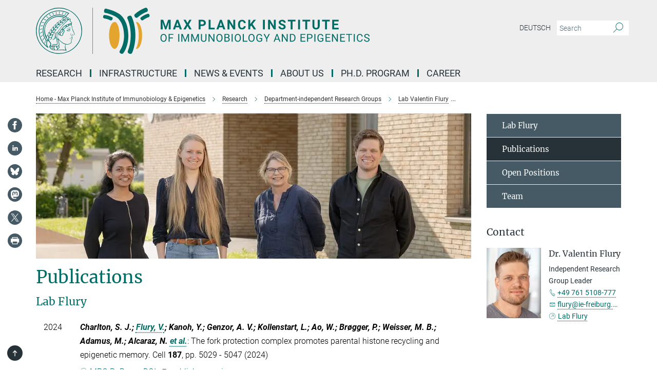

--- FILE ---
content_type: image/svg+xml
request_url: https://www.ie-freiburg.mpg.de/assets/institutes/headers/mpief2-desktop-en-a32c31acd88f065c23b2839dc353751a89d945c036732d87064e553562fcddbe.svg
body_size: 36999
content:
<svg xmlns="http://www.w3.org/2000/svg" viewBox="0 0 2500 300"><defs id="defs869"/><defs><style>.minerva-base-style{}</style></defs><g transform="translate(0 0) scale(1.4285714285714286) translate(0 0)" style="fill: #006c66;"><title>minerva</title><path d="M105,0A105,105,0,1,0,210,105,105.1,105.1,0,0,0,105,0Zm0,207.1A102.1,102.1,0,1,1,207.1,105,102.2,102.2,0,0,1,105,207.1Z"/><path class="minerva-base-style" d="M166.6,97c-1.4-3.1-.5-5.1-.9-7.3s-2.7-7-4.3-10.8c-.7-1.7,3.8-1.3.4-7.6,0-.2,4.7-2,0-5.5a26.4,26.4,0,0,1-6-6.7,1,1,0,0,1,0-1.3c2.7-2.4,2.8-5.8-.1-7.5s-4.5,0-6.7,1.4c-.7.5-1.1.8-1.9.5L145.3,51c2.7-2.6,3.3-5.2,3.1-5.6s-4.6-1.3-10.2,1l-.4-.3c2.3-3.9,1-6.7.9-6.9h-.1A81,81,0,0,1,151,25.9h.1c.2-.3.3-.6-.2-.9l-1-.6A92.4,92.4,0,0,0,12.7,105c0,29.5,15,57.9,39.4,75.6a13.5,13.5,0,0,0,2.8,1.6A1.1,1.1,0,0,0,56,182l.3-.5a1,1,0,0,0,.3-.8c0-.7-.9-1.3-2.1-3a27.7,27.7,0,0,1-4.7-15.1,22.1,22.1,0,0,1,4.5-13.7c3.7,3.9,11.7,10.9,11.5,17.4s-6.9,6.8-5.4,12.2c.9,3.4,3.4,2,3.9,4.6.7,4.4,6.7,7.3,9.3,6.9.7-.1,1.2.4,2.4,1.7s6.2,1.6,8.2,1.2,4.1,1.4,8,.9,6.1-.9,8.2-.9,22.5-.3,36,1.8c2.4.4,3.1-.7,2.1-2.5-4.9-8.6-5.6-15.8-2.8-25,5,.4,12.2,1.7,21.6-4a11,11,0,0,0,5.1-9.5c-.1-2.1-1-4.7-.5-6.7s1.3-2.7,2.1-3.2c3.6-2.6,1-4.6.4-4.8a3.4,3.4,0,0,0,1.1-4.6c-.7-.7-2.7-6.2-.4-7.3s5.3-1.8,8.1-3.1a4.5,4.5,0,0,0,2.4-6C174.2,114.4,166.8,97.4,166.6,97ZM64.7,179.1c-.7.2-2.9.3-2.4-2.7s2.3-2.6,3.3-1.6S64.9,177.6,64.7,179.1Zm87-125.9c1.2-.8,2.5-1.1,3.3-.4,2.6,2.6-2.9,4.1-1.8,6.1a30.7,30.7,0,0,0,7.5,8.4c1.2,1,1.4,3.1-3.3,4.1s-23.6,5.9-33.6,16.5c-12.5,13.2-20.4,30.3-21.5,28s-3.6-2.8-3.2-3.5C117,81.6,145.1,57.3,151.7,53.2Zm8.2,21.7c-1,2.9-9.1,5.5-8.7,3.5s0-2.2.6-2.3,3.5-1.1,7.5-2.1C159.7,73.9,160.2,74.1,159.9,74.9Zm-20.6,5.3c-.2-1.2,8.5-4.1,8.8-3.3s-1.8,6-4.7,7-4.7.9-4.6.4A11,11,0,0,0,139.3,80.2ZM119,125.8c-4,2.5-6.2-2.2-6.8-3.1a3.7,3.7,0,0,1-.5-3.1c.3-1.4.5-3.3-.4-9.3-.4-2.7,5-9.2,6.3-10.4s3.1.6,3.2,2.6c.3,3.6-1.8,5.6-3.9,7.2s-3.1,4.4-2.6,5.1a1.5,1.5,0,0,0,1.9-.9c1.5-3.3,6-4.9,6.7-6.7s.3-4.4.2-5.6.9-1.2,1.6-1.1,1.4,1.4,1.8,2.7c2.9,7.5-4.3,12-5.5,13.8S122.1,123.9,119,125.8Zm6.1-29.1c-2.2,1.5-5.3-.5-4.7-1.4a43.7,43.7,0,0,1,11.5-11c3.4-2.1,3.8-2.3,4-1.1a10.6,10.6,0,0,1-2.6,7.5c-2.3,2.5-4.6,2.3-5.8,2.6S126.7,95.6,125.1,96.7Zm-19.3,25.6c-1-.2-1.4-2.1-1.2-2.9s3.1-5.2,4-6.4a.5.5,0,0,1,.8.3C110,117.4,109.4,123.1,105.8,122.3ZM138,48.2a17.7,17.7,0,0,1,7.5-1.6c.8.1-1.9,4.8-6.6,6.8s-8.5,2.5-8.9,2.3S134.1,49.9,138,48.2ZM54.7,126.5c-1.5-1.7-2.8-2.6-2.9-2.5a22.4,22.4,0,0,0-3.6,8.9A65.4,65.4,0,0,1,40.7,105C39.3,69.6,69,41.1,105.2,41.2a56.8,56.8,0,0,1,22.4,4.6,31.3,31.3,0,0,0-3.7,6.6c0-1.9-.5-3.4-.4-4.6s-5.1.9-9.7,8.3a19.9,19.9,0,0,0-2.2,5.3c-.1-2.8-.7-4.9-.9-4.9a16.1,16.1,0,0,0-8.5,8.8,22.4,22.4,0,0,0-1.1,3.4c-.2-1.9-.7-3.2-.9-3.2s-5.9,2.3-8.6,8.9A15.4,15.4,0,0,0,90.5,79c-.5-2.3-1.4-3.7-1.7-3.4-1.9,2.4-5.7,3.5-7.6,9.6a13.2,13.2,0,0,0-.7,4.2c-.8-2-2-3.2-2.3-3.2s-6.1,5.5-7,10.9a15.8,15.8,0,0,0,.2,5.8c-1.1-1.8-2.5-3-3.1-4.8-.9.5-5.7,5-5.8,10.7a19.7,19.7,0,0,0,.7,6.1c-1.6-2.9-3.8-4.2-4.1-4.1s-4,4.1-4.8,11.1A11.8,11.8,0,0,0,54.7,126.5Zm74.1-79.7c2.8-3.4,7.6-6.1,8.2-5.8s-.8,5.6-3.9,8.6-8.1,6.2-8.6,6.1S126.2,49.8,128.8,46.8Zm-9.3,13a21,21,0,0,0-5.6,6.4c-.5.9-1.9-5,1.7-10.6,2.2-3.5,6.6-6.6,6.5-6.2S124.2,56,119.5,59.8Zm-10.1,7.5c-3.4,5.1-3.6,3.3-7.3,8.3-.2.2-.2-6.5,1.1-9.4,2.1-4.7,5.7-7.4,6.2-7.5S111.3,64.5,109.4,67.3ZM98.3,77.4c-1.7,3-3.3,2.3-6.2,6.7-.3.4-1.1-3.6.7-9.1a12.6,12.6,0,0,1,5.9-6.9C99.3,68,100.4,73.8,98.3,77.4ZM88,88.1c-1.8,3.9-2.9,4-5,6.4-.3.4-1.8-3.7-.4-8.8s4-5.6,5.3-7S89.9,84,88,88.1Zm-8.4,6.6a10.3,10.3,0,0,1-.4,3c-1.3,4.3-3.9,6.2-5.3,8.1a15.7,15.7,0,0,1-1.6-5.8,15.2,15.2,0,0,1,5.2-11.2C78.3,88.8,79.6,92,79.6,94.7Zm-8.5,12.8A14.9,14.9,0,0,1,66,118.3a17.7,17.7,0,0,1-2.2-7.6c-.2-6.3,2.4-8.5,3.6-9.7C67.9,102.8,71.1,104.2,71.1,107.5ZM59,113.8c1.8.9,3.9,3.4,4.1,8.2s-3.2,8.7-4.6,9.4c-.9-3.7-2.6-4.4-2.6-8A18,18,0,0,1,59,113.8Zm7.3,12.5c4.6-2,9.6-1.7,9.8-1.5s-1.5,5.9-5.9,8.2-9.5,2.7-10,2.1S61.7,128.3,66.3,126.3Zm-.4-3.4c.3-1.5,3-6.5,7.1-8.3h0a18.4,18.4,0,0,1,9.4-1.5c.5.2-1.7,5.6-5.8,7.6S70.1,121.6,65.9,122.9Zm6.9-11.8c.2-.4,3.5-6.4,7.4-8.2a17.5,17.5,0,0,1,8.9-1.4c.3.1-1.8,5.4-6.2,7.6S72.6,111.6,72.8,111.1Zm8.9-11.9c-.3-.2,4.4-6.4,8.4-8.3a15.6,15.6,0,0,1,8.4-1c.3.3-1.9,5.5-6.5,7.5A24.2,24.2,0,0,1,81.7,99.2ZM92.4,87.4c-.2-.2,3.4-6.3,7.4-7.9s7.7-.1,8.9,0-1.3,4.5-6.6,6.4S93.1,87.7,92.4,87.4Zm12-11.4c.1-.3,4.1-5.9,8.1-7.3a16.4,16.4,0,0,1,9.2-.2c.5.2-2.8,5-7.7,6.5S104.3,76.3,104.4,76Zm12.1-9.9c-.5-.3,4.3-5.7,8.2-7.2a18,18,0,0,1,8.3-1c.3.2-2.5,4.9-7.1,6.7S117.1,66.5,116.5,66.1ZM50.2,175.3C28.6,158.1,15.6,132.1,15.6,105A89.3,89.3,0,0,1,146.4,25.8a.4.4,0,0,1,.1.7,97.3,97.3,0,0,0-10.2,11.4,73.1,73.1,0,0,0-31.3-7A74.3,74.3,0,0,0,30.9,105a72.1,72.1,0,0,0,17.9,48.2,23.1,23.1,0,0,0-1.9,9.4A25.6,25.6,0,0,0,50.2,175.3Zm.2-24.8h-.1A69.2,69.2,0,0,1,33.9,105,71.2,71.2,0,0,1,105,33.9a70.1,70.1,0,0,1,29.6,6.4,22.6,22.6,0,0,0-4.1,2.6A63.1,63.1,0,0,0,105,37.8,67.3,67.3,0,0,0,37.8,105c0,16.1,5,30.2,14.8,42C52.1,147.9,51.3,149.1,50.4,150.5Zm3.5-5.6c-1.3-1.2-4.1-4.3-4.4-8.3V136c0-4.3,1.9-8.6,2.4-9s5.3,3.3,5.4,8.7A14.4,14.4,0,0,1,53.9,144.9Zm8-7.2c3.9-1.8,9.6-1.4,9.3-1.1s-1.8,5.8-6.2,8a12.1,12.1,0,0,1-8.7,1.3C58.6,143.3,58.1,139.5,61.9,137.7Zm5.2,46.5c-.6-2.7-.4-6.3.5-7.3s4.9-1.2,5-.1-1.1,5.4.3,10.2C72.6,187.7,68.3,187.4,67.1,184.2Zm.3-11.1c-.3-2,1.6-3.9,1.6-8.2s-6.6-12.6-11.1-17.3a19.5,19.5,0,0,0,7.9-1.9c6.6-3.1,7.9-10.1,8.1-10.4a11,11,0,0,0-3.8-.4l.8-.4c6.4-3.5,8.1-11,7.8-11.1a17,17,0,0,0-4-.3l2-.7c6.8-2.7,8.7-10.3,8.5-10.6a16.1,16.1,0,0,0-3.5-.4l1.9-.8c6.2-3.1,8.4-10.1,8.1-10.3a10.5,10.5,0,0,0-3.3-.4,23.7,23.7,0,0,0,4.5-1.5c6.7-2.9,8.9-9.3,8.6-9.6a10.9,10.9,0,0,0-3-.5,34.5,34.5,0,0,0,4.4-1.3c6.6-2.2,9.2-8.5,8.8-8.6l-3.7-.8a24.5,24.5,0,0,0,6.6-1.3c7.1-2.4,9.6-6.7,9.8-8.6a6,6,0,0,0-2.3-.8,29.3,29.3,0,0,0,4.7-1.2c6.6-2.7,9.4-9.3,9.6-9.8a29.3,29.3,0,0,0,3.9-1.6l1.9-.9,1.6,1.1c1,.6,1.4.8.9,1.2C122,75,105,99.5,97.6,111.3c-.2.4-.6.3-1.3.3-7.9-.6-12.4,8.9-8.9,17.8-.4,1.8-4.2,5.3-4.5,5.5s-1,1.4.3,1.3,4.2-3.2,5.4-4.5c.4.6,2.2,2,1.3,2.8A63.6,63.6,0,0,1,76,145c-2.6,1.2,4.2,2.1,15.7-8.3.7-.6,1.5,2.4,2.5,3.7-2,6.5,2.9,19.1,2.1,23a2.8,2.8,0,0,1-2.8,2.7c-11.4.3-12.5-.3-18.3,1.4-2.7.8-2,2.6-.1,2.1s4.6-1.5,16.9-.7c3.1.1,6.5-.6,6.5-5.7s-3.6-18.4-2.4-20.3a6.9,6.9,0,0,0,3.5,1.4c-.2,4.5,7,19,3.8,27-1.2,3-6.4,2.7-15.4,1.8C72.7,171.6,67.7,174.9,67.4,173.1Zm35.1,9.9c-5.9,2-8.3-4.9-7.3-6.4s4.4,1,7.3-.9S106,181.8,102.5,183Zm-27,4.3c-.8-3.7-1.1-10,.4-11.5s4.9-.9,4.8.2c-.3,4.3-2.1,9.2,1.2,14.1C83.2,192,76.7,192.3,75.5,187.3Zm11.4,4.2c-1.6-.4-6-7.4-2.4-15.8.3-.8,5.8-.3,6.8,0s-.8,6.8,6.8,9.8C98.8,185.8,98,194.3,86.9,191.5Zm47.2-23.3c-2.5,8.8-3.8,12.3,0,21.9.5,1.3.9,2.3-.2,2.1-7.7-1.4-9.4-2.6-33.7-.6-1.7.2.6-3.4.3-5.8,2.2-.3,5.8-1.3,6.5-4.9s-2.1-7.6-1.8-8.2c3.5-6.7-.2-14.1-3.1-26.6-.3-1.2.4-1.7.9-1.1,15.6,16.9,25.5,20.2,30.9,21.8C134.4,167,134.3,167.6,134.1,168.2ZM174,122.1c-3.3,2.9-8.3,3.1-10.3,4.9s-1.5,2.5-.4,5.2,1.1,1.7-1.1,2.3-4.1,5.8-8.8,4.9c-1.8-.3-.5.8.2.9,2.6.3,3.7-.5,4.6-1.4s2.2-2.4,3.6-2.9,2.9-.5,3,.6-1.9,2.1-2.7,2.5c1,.5,3.9,1.9,1.4,3.6s-4.6-.5-4.9-.7-1.7-.2-1.3.3,5.2,1.3,4.5,2.2c-3.5,4.7-.6,7.5-1.7,12.3s-7.7,7.5-12.8,8.4c-17.4,3.1-34.3-11.6-44.2-22.8.9-2.1.8-4.8-.1-3.8s-.7,2.4-2.8,2.9c-3.9,1-5.7-5.9-6.9-7.1-4.8-4.7-6.7-11.4-3.9-17.3s9-4.7,11.4-1.1,1.7,7,3.4,8.3,4.8.2,5.4,0,1.7,4.3,8,4.1,5.9-10.7,6.9-11.6c8.6-8.4,4.2-15.9,2.6-17.6s1-3.6,1.5-3.7a13,13,0,0,0,9.4-7.7s8.4-.2,11.4-6.2c.8-1.6,3.3,1.5,8.9-2.9a.8.8,0,0,1,1.4.3c3.7,8.9,5.2,11.3,4.9,15.8s8.7,21.5,9.4,23.1S174.8,121.3,174,122.1Z"/><path class="minerva-base-style" d="M153.8,90c-4.9.2-10.6,6.2-12.4,7s-1.3,1.5-.2,1.1,5.9-4.7,10.7-6.4,3.6,1.8,5,1.6S156.6,89.9,153.8,90Z"/><path class="minerva-base-style" d="M154.9,94.8c-.4.1.4,2.2-1.7,2.3-4.6.3-8.3,4.7-11.1,6a12.9,12.9,0,0,1-3.8,1.4.3.3,0,0,0,.1.6c11.7,1.6,16.2,1.1,16.3.7s-.6-1.2-.4-1.7a11.3,11.3,0,0,0,.1-5.5c-.2-.8,1.8-.3,1.8-1.3S155.6,94.7,154.9,94.8Zm-1.8,9.3c-.2.9-5.5.5-8.3.2-.7,0-1.8-.1.3-1.4s4.1-2.8,7.2-3.4a.8.8,0,0,1,.8.6A10.6,10.6,0,0,1,153.1,104.1Z"/><path class="minerva-base-style" d="M168.4,120.8c-.9,0-4.5,1.6-5.9,2.5s-4.4,2.7-4.2-.8c.1-1.3.9-4.4.9-5.3s-1-.7-1.1,0a36.9,36.9,0,0,1-.7,5.3c-.4,1.8,1.2,4,3.6,2.7s4.8-2.9,7.3-3.4C168.9,121.7,169,120.8,168.4,120.8Z"/><path class="minerva-base-style" d="M100.5,133.6c-.7-.3-.5,1.2-1.4,1s-.2-1.3-1.8-3-2.8-1.2-4.3-3.6-.3-12,3.1-10.8,1.6,5,1,8,2.5,2.8,2.8,2.1-1.1-.9-1.4-1.9,3.5-7.6-1.8-9.4c-3.8-1.3-6.4,3.6-5.9,8.9a8,8,0,0,0,5.1,7.1c2.3.8.6,4,3.7,4C101,136,101.3,133.9,100.5,133.6Z"/><path class="minerva-base-style" d="M131.3,33.4c.2.1.3,0,.5-.1l6.5-8.3a.5.5,0,0,0-.2-.6L137,24a.4.4,0,0,0-.5.1L130,32.4c-.2.2-.1.5.2.6Z"/><path class="minerva-base-style" d="M119.2,30l1.1.3a.5.5,0,0,0,.5-.3l3.8-9.4a.4.4,0,0,0-.3-.6l-1.2-.2h-.3l-3.9,9.6A.4.4,0,0,0,119.2,30Z"/><path class="minerva-base-style" d="M105.8,28.7h1.1c.2.1.4-.1.4-.3l1-10a.5.5,0,0,0-.4-.5h-1.1c-.3,0-.4.2-.5.4l-.9,10A.4.4,0,0,0,105.8,28.7Z"/><path class="minerva-base-style" d="M92.8,29.7l1.1-.2c.2,0,.4-.2.3-.4l-1.9-9.9c0-.2-.2-.4-.4-.3H90.7c-.2.1-.4.3-.3.5l1.9,9.9C92.3,29.6,92.5,29.7,92.8,29.7Z"/><path class="minerva-base-style" d="M79.4,32.8l.5.2,1.1-.4a.4.4,0,0,0,.3-.6l-4.6-9a.4.4,0,0,0-.5-.2l-1,.3a.4.4,0,0,0-.3.6Z"/><path class="minerva-base-style" d="M67,38.5c.1.2.3.2.5.1l1-.6a.4.4,0,0,0,.1-.6l-6.7-7.7c-.2-.2-.4-.2-.5-.1l-1,.6c-.3.1-.3.4-.1.6Z"/><path class="minerva-base-style" d="M55.4,46.7c.2.1.4.1.5-.1l.9-.7a.5.5,0,0,0,0-.7l-8.5-5.9h-.5l-.9.8a.5.5,0,0,0,0,.7Z"/><path class="minerva-base-style" d="M45.4,57.1a.4.4,0,0,0,.4-.2l.8-.9c.2-.2.1-.5-.2-.6l-9.8-3.8c-.2-.1-.4-.1-.5.1l-.7.9a.4.4,0,0,0,.2.7Z"/><path class="minerva-base-style" d="M26.8,67.8l10.5,1.5c.2,0,.4-.1.4-.3l.6-1a.4.4,0,0,0-.3-.6L27.5,65.9l-.5.2a5.4,5.4,0,0,1-.5,1.1A.4.4,0,0,0,26.8,67.8Z"/><path class="minerva-base-style" d="M21.1,83.7l10.7-1a.3.3,0,0,0,.3-.3,7.6,7.6,0,0,0,.4-1.1.4.4,0,0,0-.4-.6l-10.8,1-.4.3-.3,1.2C20.6,83.5,20.8,83.8,21.1,83.7Z"/><path class="minerva-base-style" d="M29.2,96.5c0-.4.1-.9.1-1.3s-.2-.5-.5-.4L18.4,98.4c-.2.1-.3.2-.3.4s-.1.8-.1,1.2a.4.4,0,0,0,.6.4l10.3-3.6A.3.3,0,0,0,29.2,96.5Z"/><path class="minerva-base-style" d="M28.9,110.8v-1.3a.5.5,0,0,0-.7-.4l-9.4,6.3c-.2,0-.2.2-.2.4s.1.8.1,1.2a.5.5,0,0,0,.7.3l9.4-6.2C28.9,111,29,110.9,28.9,110.8Z"/><path class="minerva-base-style" d="M31.3,125l-.3-1.3a.4.4,0,0,0-.7-.2L22.6,132c-.1.1-.2.3-.1.4s.3.8.4,1.2a.4.4,0,0,0,.7.2l7.6-8.4C31.3,125.3,31.3,125.2,31.3,125Z"/><path class="minerva-base-style" d="M35.2,137.7,29.8,148c-.1.1,0,.3,0,.4l.7,1.2a.4.4,0,0,0,.7-.1l5.4-10.2c0-.1.1-.2,0-.4l-.6-1.2A.5.5,0,0,0,35.2,137.7Z"/><path class="minerva-base-style" d="M42.9,149.3c-.2-.3-.7-.2-.7.1l-2.9,12c-.1.2,0,.3,0,.4l1,1a.4.4,0,0,0,.7-.1l2.8-11.9c.1-.1,0-.2,0-.3Z"/></g><rect x="366.666" y="0" width="2.65" height="300" style="fill: #666666"/><g transform="translate(435.98199999999997 0) scale(0.9029950630550917) translate(0 0)"><style type="text/css" id="style833">
	.Grün_x0020_bogenförmig{fill:url(#SVGID_1_);stroke:#FFFFFF;stroke-width:0.25;stroke-miterlimit:1;}
	.st0{fill:#006C66;}
	.st1{fill:#E3A52D;}
	.st2{fill-rule:evenodd;clip-rule:evenodd;fill:#E3A52D;}
</style><linearGradient id="SVGID_1_" gradientUnits="userSpaceOnUse" x1="-116.7271" y1="763.88959" x2="-116.02" y2="763.1825">
	<stop offset="0" style="stop-color:#5DA042" id="stop835"/>
	<stop offset="0.9831" style="stop-color:#2E3A23" id="stop837"/>
</linearGradient><g id="g864" transform="translate(-2.9062396,-2.9157544)">
	<g id="g842">
		<path style="color:#000000;font-style:normal;font-variant:normal;font-weight:normal;font-stretch:normal;font-size:medium;line-height:normal;font-family:sans-serif;font-variant-ligatures:normal;font-variant-position:normal;font-variant-caps:normal;font-variant-numeric:normal;font-variant-alternates:normal;font-variant-east-asian:normal;font-feature-settings:normal;font-variation-settings:normal;text-indent:0;text-align:start;text-decoration:none;text-decoration-line:none;text-decoration-style:solid;text-decoration-color:#000000;letter-spacing:normal;word-spacing:normal;text-transform:none;writing-mode:lr-tb;direction:ltr;text-orientation:mixed;dominant-baseline:auto;baseline-shift:baseline;text-anchor:start;white-space:normal;shape-padding:0;shape-margin:0;inline-size:0;clip-rule:nonzero;display:inline;overflow:visible;visibility:visible;isolation:auto;mix-blend-mode:normal;color-interpolation:sRGB;color-interpolation-filters:linearRGB;solid-color:#000000;solid-opacity:1;vector-effect:none;fill:#006c66;fill-opacity:1;fill-rule:nonzero;stroke-width:1;stroke-linecap:butt;stroke-linejoin:miter;stroke-miterlimit:4;stroke-dasharray:none;stroke-dashoffset:0;stroke-opacity:1;color-rendering:auto;image-rendering:auto;shape-rendering:auto;text-rendering:auto;enable-background:accumulate;stop-color:#000000;stop-opacity:1;stroke:none;opacity:1" d="M 125.3,328.7 C 119.1,322.9 120.2,317 125,310 126.3,308 154.1,270.4 154,203.9 153.9,106.7 105.7,75.4 100.3,72.1 L 99.1,71.3 C 85.2,62.9 64,50.1 19.2,40 10.9,38.1 8.5,30.6 10.4,22.3 12.2,14 17.7,8.1 26,10 c 49.7,11.3 74.4,26.2 89.1,35.1 l 1.2,0.7 c 11.2,6.8 67.2,46.3 68.5,157.7 0.7,64.1 -24.6,113.2 -36.9,127 -3.1,3.4 -12,8.2 -22.6,-1.8 z" id="path840"/>
	</g>
	<g id="g846">
		<path style="color:#000000;font-style:normal;font-variant:normal;font-weight:normal;font-stretch:normal;font-size:medium;line-height:normal;font-family:sans-serif;font-variant-ligatures:normal;font-variant-position:normal;font-variant-caps:normal;font-variant-numeric:normal;font-variant-alternates:normal;font-variant-east-asian:normal;font-feature-settings:normal;font-variation-settings:normal;text-indent:0;text-align:start;text-decoration:none;text-decoration-line:none;text-decoration-style:solid;text-decoration-color:#000000;letter-spacing:normal;word-spacing:normal;text-transform:none;writing-mode:lr-tb;direction:ltr;text-orientation:mixed;dominant-baseline:auto;baseline-shift:baseline;text-anchor:start;white-space:normal;shape-padding:0;shape-margin:0;inline-size:0;clip-rule:nonzero;display:inline;overflow:visible;visibility:visible;isolation:auto;mix-blend-mode:normal;color-interpolation:sRGB;color-interpolation-filters:linearRGB;solid-color:#000000;solid-opacity:1;vector-effect:none;fill:#006c66;fill-opacity:1;fill-rule:nonzero;stroke-width:1;stroke-linecap:butt;stroke-linejoin:miter;stroke-miterlimit:4;stroke-dasharray:none;stroke-dashoffset:0;stroke-opacity:1;color-rendering:auto;image-rendering:auto;shape-rendering:auto;text-rendering:auto;enable-background:accumulate;stop-color:#000000;stop-opacity:1;stroke:none;opacity:1" d="m 191.1,333.3 c -8.6,-3.4 -13.3,-10.9 -9.7,-19.5 28.5,-67.9 27.1,-167.8 -3.2,-232.4 -3.9,-8.4 0.1,-15 8.5,-18.9 8.4,-4 18,-3.7 21.9,4.7 34.5,73.4 36.1,182.6 3.8,259.6 -2.8,6.4 -9.6,11.1 -21.3,6.5 z" id="path844"/>
	</g>
	<g id="g850">
		<path style="color:#000000;font-style:normal;font-variant:normal;font-weight:normal;font-stretch:normal;font-size:medium;line-height:normal;font-family:sans-serif;font-variant-ligatures:normal;font-variant-position:normal;font-variant-caps:normal;font-variant-numeric:normal;font-variant-alternates:normal;font-variant-east-asian:normal;font-feature-settings:normal;font-variation-settings:normal;text-indent:0;text-align:start;text-decoration:none;text-decoration-line:none;text-decoration-style:solid;text-decoration-color:#000000;letter-spacing:normal;word-spacing:normal;text-transform:none;writing-mode:lr-tb;direction:ltr;text-orientation:mixed;dominant-baseline:auto;baseline-shift:baseline;text-anchor:start;white-space:normal;shape-padding:0;shape-margin:0;inline-size:0;clip-rule:nonzero;display:inline;overflow:visible;visibility:visible;isolation:auto;mix-blend-mode:normal;color-interpolation:sRGB;color-interpolation-filters:linearRGB;solid-color:#000000;solid-opacity:1;vector-effect:none;fill:#006c66;fill-opacity:1;fill-rule:nonzero;stroke-width:1;stroke-linecap:butt;stroke-linejoin:miter;stroke-miterlimit:4;stroke-dasharray:none;stroke-dashoffset:0;stroke-opacity:1;color-rendering:auto;image-rendering:auto;shape-rendering:auto;text-rendering:auto;enable-background:accumulate;stop-color:#000000;stop-opacity:1;stroke:none;opacity:1" d="m 231.8,68.9 c -5.4,-7.2 -5.9,-14.3 0.4,-20.1 21.2,-19.2 47.5,-35.2 74.1,-45 8,-2.9 14,1.6 16.9,9.6 2.9,8 1.7,16.3 -6.3,19.3 -22.6,8.3 -46,22.5 -64,38.9 -2.9,2.7 -12.2,9.2 -21.1,-2.7 z" id="path848"/>
	</g>
	<g id="g854">
		<path style="color:#000000;font-style:normal;font-variant:normal;font-weight:normal;font-stretch:normal;font-size:medium;line-height:normal;font-family:sans-serif;font-variant-ligatures:normal;font-variant-position:normal;font-variant-caps:normal;font-variant-numeric:normal;font-variant-alternates:normal;font-variant-east-asian:normal;font-feature-settings:normal;font-variation-settings:normal;text-indent:0;text-align:start;text-decoration:none;text-decoration-line:none;text-decoration-style:solid;text-decoration-color:#000000;letter-spacing:normal;word-spacing:normal;text-transform:none;writing-mode:lr-tb;direction:ltr;text-orientation:mixed;dominant-baseline:auto;baseline-shift:baseline;text-anchor:start;white-space:normal;shape-padding:0;shape-margin:0;inline-size:0;clip-rule:nonzero;display:inline;overflow:visible;visibility:visible;isolation:auto;mix-blend-mode:normal;color-interpolation:sRGB;color-interpolation-filters:linearRGB;solid-color:#000000;solid-opacity:1;vector-effect:none;fill:#006c66;fill-opacity:1;fill-rule:nonzero;stroke-width:1;stroke-linecap:butt;stroke-linejoin:miter;stroke-miterlimit:4;stroke-dasharray:none;stroke-dashoffset:0;stroke-opacity:1;color-rendering:auto;image-rendering:auto;shape-rendering:auto;text-rendering:auto;enable-background:accumulate;stop-color:#000000;stop-opacity:1;stroke:none;opacity:1" d="M 275.5,88.9 C 271,83.2 269.2,77 274.6,72.7 289.5,61 307.8,51.4 323.5,47 c 6.7,-1.9 11.5,1.9 13.3,8.6 1.9,6.7 0.1,13.8 -6.6,15.7 -12.5,3.5 -27.3,12.2 -40,21.2 -4.1,2.8 -10.1,2.2 -14.7,-3.6 z" id="path852"/>
	</g>
	<g id="g858">
		<path style="color:#000000;font-style:normal;font-variant:normal;font-weight:normal;font-stretch:normal;font-size:medium;line-height:normal;font-family:sans-serif;font-variant-ligatures:normal;font-variant-position:normal;font-variant-caps:normal;font-variant-numeric:normal;font-variant-alternates:normal;font-variant-east-asian:normal;font-feature-settings:normal;font-variation-settings:normal;text-indent:0;text-align:start;text-decoration:none;text-decoration-line:none;text-decoration-style:solid;text-decoration-color:#000000;letter-spacing:normal;word-spacing:normal;text-transform:none;writing-mode:lr-tb;direction:ltr;text-orientation:mixed;dominant-baseline:auto;baseline-shift:baseline;text-anchor:start;white-space:normal;shape-padding:0;shape-margin:0;inline-size:0;clip-rule:nonzero;display:inline;overflow:visible;visibility:visible;isolation:auto;mix-blend-mode:normal;color-interpolation:sRGB;color-interpolation-filters:linearRGB;solid-color:#000000;solid-opacity:1;vector-effect:none;fill:#006c66;fill-opacity:1;fill-rule:nonzero;stroke-width:1;stroke-linecap:butt;stroke-linejoin:miter;stroke-miterlimit:4;stroke-dasharray:none;stroke-dashoffset:0;stroke-opacity:1;color-rendering:auto;image-rendering:auto;shape-rendering:auto;text-rendering:auto;enable-background:accumulate;stop-color:#000000;stop-opacity:1;stroke:none;opacity:1" d="M 69.7,87.5 C 73.1,81.1 73.7,74.6 67.5,71.4 50.7,62.7 31,56.7 14.7,55.3 7.8,54.7 5,58 3.3,66.2 c -2,9.3 4,13.7 9.4,14.2 12.9,1.2 29.1,6.9 43.3,13.4 4.5,2 10.2,0.3 13.7,-6.3 z" id="path856"/>
	</g>
	<path style="color:#000000;font-style:normal;font-variant:normal;font-weight:normal;font-stretch:normal;font-size:medium;line-height:normal;font-family:sans-serif;font-variant-ligatures:normal;font-variant-position:normal;font-variant-caps:normal;font-variant-numeric:normal;font-variant-alternates:normal;font-variant-east-asian:normal;font-feature-settings:normal;font-variation-settings:normal;text-indent:0;text-align:start;text-decoration:none;text-decoration-line:none;text-decoration-style:solid;text-decoration-color:#000000;letter-spacing:normal;word-spacing:normal;text-transform:none;writing-mode:lr-tb;direction:ltr;text-orientation:mixed;dominant-baseline:auto;baseline-shift:baseline;text-anchor:start;white-space:normal;shape-padding:0;shape-margin:0;inline-size:0;clip-rule:nonzero;display:inline;overflow:visible;visibility:visible;isolation:auto;mix-blend-mode:normal;color-interpolation:sRGB;color-interpolation-filters:linearRGB;solid-color:#000000;solid-opacity:1;vector-effect:none;fill:#e3a52d;fill-opacity:1;fill-rule:nonzero;stroke-width:1;stroke-linecap:butt;stroke-linejoin:miter;stroke-miterlimit:4;stroke-dasharray:none;stroke-dashoffset:0;stroke-opacity:1;color-rendering:auto;image-rendering:auto;shape-rendering:auto;text-rendering:auto;enable-background:accumulate;stop-color:#000000;stop-opacity:1;stroke:none;opacity:1" d="m 242.4,105.7 h -3.6 l 1.7,3.1 c 21.4,38.6 25.7,112 9.6,163.6 -2.7,8.8 -6,16.6 -9.6,23.2 l -1.7,3.1 h 3.6 c 23.1,0 41.3,-42.4 41.3,-96.5 0,-54.1 -18.1,-96.5 -41.3,-96.5 z" id="path860"/>
	<path style="color:#000000;font-style:normal;font-variant:normal;font-weight:normal;font-stretch:normal;font-size:medium;line-height:normal;font-family:sans-serif;font-variant-ligatures:normal;font-variant-position:normal;font-variant-caps:normal;font-variant-numeric:normal;font-variant-alternates:normal;font-variant-east-asian:normal;font-feature-settings:normal;font-variation-settings:normal;text-indent:0;text-align:start;text-decoration:none;text-decoration-line:none;text-decoration-style:solid;text-decoration-color:#000000;letter-spacing:normal;word-spacing:normal;text-transform:none;writing-mode:lr-tb;direction:ltr;text-orientation:mixed;dominant-baseline:auto;baseline-shift:baseline;text-anchor:start;white-space:normal;shape-padding:0;shape-margin:0;inline-size:0;clip-rule:evenodd;display:inline;overflow:visible;visibility:visible;isolation:auto;mix-blend-mode:normal;color-interpolation:sRGB;color-interpolation-filters:linearRGB;solid-color:#000000;solid-opacity:1;vector-effect:none;fill:#e3a52d;fill-opacity:1;fill-rule:evenodd;stroke-width:1;stroke-linecap:butt;stroke-linejoin:miter;stroke-miterlimit:4;stroke-dasharray:none;stroke-dashoffset:0;stroke-opacity:1;color-rendering:auto;image-rendering:auto;shape-rendering:auto;text-rendering:auto;enable-background:accumulate;stop-color:#000000;stop-opacity:1;stroke:none;opacity:1" d="M 121.3,202.7 C 121.3,256 105.7,299 86.8,299 64.4,298.9 46,257 46,202.3 46,149 63.2,105.7 86.8,105.7 c 18.9,0.1 34.5,43.6 34.5,97 z" id="path862"/>
</g></g><g transform="translate(804.7959092067358 41.434619)"><g transform="translate(0 99.060381)" style="fill: #006c66;"><path d="M5.500-62L22.094-62L37.922-17.029L53.656-62L70.328-62L70.328 0L57.594 0L57.594-16.951L58.859-46.213L42.234 0L33.516 0L16.922-46.166L18.203-16.951L18.203 0L5.500 0L5.500-62ZM129.563 0L125.281-12.719L103.031-12.719L98.797 0L85.297 0L108.234-62L120-62L143.063 0L129.563 0ZM114.109-46.339L106.453-23L121.859-23L114.109-46.339ZM168-62L179.547-40.631L191.109-62L205.703-62L187.766-31.259L206.172 0L191.391 0L179.547-21.715L167.703 0L152.938 0L171.344-31.259L153.391-62L168-62ZM275.328-21.703L264.203-21.703L264.203 0L251.500 0L251.500-62L275.531-62Q282.484-62 287.750-59.436Q293.016-56.872 295.852-52.155Q298.688-47.437 298.688-41.410L298.688-41.410Q298.688-32.259 292.484-26.981Q286.281-21.703 275.328-21.703L275.328-21.703ZM264.203-51.719L264.203-32L275.531-32Q280.578-32 283.219-34.415Q285.859-36.830 285.859-41.325L285.859-41.325Q285.859-45.932 283.195-48.786Q280.531-51.639 275.828-51.719L275.828-51.719L264.203-51.719ZM329.203-62L329.203-10.203L356.156-10.203L356.156 0L316.500 0L316.500-62L329.203-62ZM411.563 0L407.281-12.719L385.031-12.719L380.797 0L367.297 0L390.234-62L402-62L425.063 0L411.563 0ZM396.109-46.339L388.453-23L403.859-23L396.109-46.339ZM489.609-62L489.609 0L476.906 0L452.203-40.804L452.203 0L439.500 0L439.500-62L452.203-62L476.953-21.117L476.953-62L489.609-62ZM545.172-20.375L557.875-20.375Q557.156-10.422 550.531-4.711Q543.906 1 533.078 1L533.078 1Q521.219 1 514.430-6.937Q507.641-14.874 507.641-28.728L507.641-28.728L507.641-32.475Q507.641-41.321 510.773-48.054Q513.906-54.786 519.727-58.393Q525.547-62 533.234-62L533.234-62Q543.906-62 550.422-56.281Q556.938-50.563 557.953-40.234L557.953-40.234L545.266-40.234Q544.797-46.203 541.938-48.891Q539.078-51.578 533.234-51.578L533.234-51.578Q526.891-51.578 523.742-47.065Q520.594-42.551 520.500-33.059L520.500-33.059L520.500-28.437Q520.500-18.526 523.531-13.943Q526.563-9.359 533.078-9.359L533.078-9.359Q538.953-9.359 541.852-12.047Q544.750-14.734 545.172-20.375L545.172-20.375ZM609.625 0L593.797-24.875L587.203-17.721L587.203 0L574.500 0L574.500-62L587.203-62L587.203-33.901L592.781-41.606L608.484-62L624.094-62L602.219-34.451L624.734 0L609.625 0ZM682-62L682 0L669.313 0L669.313-62L682-62ZM752.609-62L752.609 0L739.906 0L715.203-40.804L715.203 0L702.500 0L702.500-62L715.203-62L739.953-21.117L739.953-62L752.609-62ZM804.453-15.963L804.453-15.963Q804.453-19.529 801.914-21.436Q799.375-23.344 792.773-25.468Q786.172-27.593 782.313-29.660L782.313-29.660Q771.828-35.289 771.828-44.851L771.828-44.851Q771.828-49.826 774.641-53.721Q777.453-57.615 782.719-59.808Q787.984-62 794.547-62L794.547-62Q801.156-62 806.313-59.613Q811.469-57.227 814.328-52.897Q817.188-48.567 817.188-43.047L817.188-43.047L804.500-43.047Q804.500-47.237 801.828-49.556Q799.156-51.875 794.344-51.875L794.344-51.875Q789.688-51.875 787.102-49.930Q784.516-47.985 784.516-44.820L784.516-44.820Q784.516-41.841 787.547-39.834Q790.578-37.827 796.453-36.052L796.453-36.052Q807.281-32.814 812.234-28.003Q817.188-23.193 817.188-16.032L817.188-16.032Q817.188-8.061 811.141-3.530Q805.094 1 794.844 1L794.844 1Q787.734 1 781.898-1.589Q776.063-4.177 772.992-8.686Q769.922-13.195 769.922-19.119L769.922-19.119L782.656-19.119Q782.656-9.031 794.844-9.031L794.844-9.031Q799.375-9.031 801.914-10.853Q804.453-12.675 804.453-15.963ZM880.875-62L880.875-51.719L862.016-51.719L862.016 0L849.313 0L849.313-51.719L830.688-51.719L830.688-62L880.875-62ZM910-62L910 0L897.313 0L897.313-62L910-62ZM975.875-62L975.875-51.719L957.016-51.719L957.016 0L944.313 0L944.313-51.719L925.688-51.719L925.688-62L975.875-62ZM1025.391-62L1038.141-62L1038.141-21.067Q1038.141-10.869 1031.813-4.934Q1025.484 1 1014.516 1L1014.516 1Q1003.734 1 997.383-4.761Q991.031-10.522 990.906-20.594L990.906-20.594L990.906-62L1003.609-62L1003.609-20.918Q1003.609-14.792 1006.508-11.998Q1009.406-9.203 1014.516-9.203L1014.516-9.203Q1025.234-9.203 1025.391-20.571L1025.391-20.571L1025.391-62ZM1103.875-62L1103.875-51.719L1085.016-51.719L1085.016 0L1072.313 0L1072.313-51.719L1053.688-51.719L1053.688-62L1103.875-62ZM1156.578-37L1156.578-27.063L1132.203-27.063L1132.203-10.203L1160.797-10.203L1160.797 0L1119.500 0L1119.500-62L1160.719-62L1160.719-51.719L1132.203-51.719L1132.203-37L1156.578-37Z"/></g><g transform="translate(0 179.070381)" style="fill: #006c66;"><path d="M44.063-26.035L44.063-22.903Q44.063-15.610 41.602-10.172Q39.141-4.734 34.625-1.867Q30.109 1 24.094 1L24.094 1Q18.219 1 13.672-1.883Q9.125-4.765 6.617-10.102Q4.109-15.439 4.031-22.451L4.031-22.451L4.031-26.035Q4.031-33.187 6.531-38.680Q9.031-44.172 13.594-47.086Q18.156-50 24.031-50L24.031-50Q30.016-50 34.578-47.117Q39.141-44.235 41.602-38.765Q44.063-33.296 44.063-26.035L44.063-26.035ZM37.531-22.421L37.531-26.096Q37.531-34.924 33.977-39.642Q30.422-44.359 24.031-44.359L24.031-44.359Q17.813-44.359 14.242-39.642Q10.672-34.924 10.563-26.547L10.563-26.547L10.563-22.904Q10.563-14.356 14.172-9.467Q17.781-4.578 24.094-4.578L24.094-4.578Q30.453-4.578 33.938-9.195Q37.422-13.811 37.531-22.421L37.531-22.421ZM84.219-27L84.219-21.641L63.344-21.641L63.344 0L56.781 0L56.781-50L87.609-50L87.609-44.594L63.344-44.594L63.344-27L84.219-27ZM125.813-50L125.813 0L119.250 0L119.250-50L125.813-50ZM139.781-50L148.250-50L164.516-9.199L180.797-50L189.297-50L189.297 0L182.734 0L182.734-19.466L183.359-40.487L167.016 0L162 0L145.688-40.392L146.344-19.466L146.344 0L139.781 0L139.781-50ZM203.781-50L212.250-50L228.516-9.199L244.797-50L253.297-50L253.297 0L246.734 0L246.734-19.466L247.359-40.487L231.016 0L226 0L209.688-40.392L210.344-19.466L210.344 0L203.781 0L203.781-50ZM296.219-50L302.813-50L302.813-15.789Q302.781-8.682 298.391-4.157Q294 0.368 286.469 0.921L286.469 0.921L284.734 1Q276.563 1 271.711-3.462Q266.859-7.924 266.781-15.726L266.781-15.726L266.781-50L273.281-50L273.281-15.888Q273.281-10.432 276.258-7.403Q279.234-4.375 284.734-4.375L284.734-4.375Q290.297-4.375 293.258-7.380Q296.219-10.385 296.219-15.856L296.219-15.856L296.219-50ZM354.031-50L354.031 0L347.422 0L322.375-38.524L322.375 0L315.781 0L315.781-50L322.375-50L347.500-11.303L347.500-50L354.031-50ZM407.063-26.035L407.063-22.903Q407.063-15.610 404.602-10.172Q402.141-4.734 397.625-1.867Q393.109 1 387.094 1L387.094 1Q381.219 1 376.672-1.883Q372.125-4.765 369.617-10.102Q367.109-15.439 367.031-22.451L367.031-22.451L367.031-26.035Q367.031-33.187 369.531-38.680Q372.031-44.172 376.594-47.086Q381.156-50 387.031-50L387.031-50Q393.016-50 397.578-47.117Q402.141-44.235 404.602-38.765Q407.063-33.296 407.063-26.035L407.063-26.035ZM400.531-22.421L400.531-26.096Q400.531-34.924 396.977-39.642Q393.422-44.359 387.031-44.359L387.031-44.359Q380.813-44.359 377.242-39.642Q373.672-34.924 373.563-26.547L373.563-26.547L373.563-22.904Q373.563-14.356 377.172-9.467Q380.781-4.578 387.094-4.578L387.094-4.578Q393.453-4.578 396.938-9.195Q400.422-13.811 400.531-22.421L400.531-22.421ZM437.031 0L419.781 0L419.781-50L436.047-50Q444.141-50 448.227-46.680Q452.313-43.359 452.313-36.857L452.313-36.857Q452.313-33.405 450.328-30.751Q448.344-28.096 444.938-26.641L444.938-26.641Q448.969-25.480 451.313-22.269Q453.656-19.059 453.656-14.608L453.656-14.608Q453.656-7.789 449.313-3.894Q444.969 0 437.031 0L437.031 0ZM437.281-23.734L426.344-23.734L426.344-5.359L437.172-5.359Q441.750-5.359 444.398-7.802Q447.047-10.245 447.047-14.507L447.047-14.507Q447.047-23.734 437.281-23.734L437.281-23.734ZM426.344-44.594L426.344-29L436.250-29Q440.563-29 443.141-31.119Q445.719-33.237 445.719-36.874L445.719-36.874Q445.719-40.926 443.328-42.760Q440.938-44.594 436.047-44.594L436.047-44.594L426.344-44.594ZM472.813-50L472.813 0L466.250 0L466.250-50L472.813-50ZM526.063-26.035L526.063-22.903Q526.063-15.610 523.602-10.172Q521.141-4.734 516.625-1.867Q512.109 1 506.094 1L506.094 1Q500.219 1 495.672-1.883Q491.125-4.765 488.617-10.102Q486.109-15.439 486.031-22.451L486.031-22.451L486.031-26.035Q486.031-33.187 488.531-38.680Q491.031-44.172 495.594-47.086Q500.156-50 506.031-50L506.031-50Q512.016-50 516.578-47.117Q521.141-44.235 523.602-38.765Q526.063-33.296 526.063-26.035L526.063-26.035ZM519.531-22.421L519.531-26.096Q519.531-34.924 515.977-39.642Q512.422-44.359 506.031-44.359L506.031-44.359Q499.813-44.359 496.242-39.642Q492.672-34.924 492.563-26.547L492.563-26.547L492.563-22.904Q492.563-14.356 496.172-9.467Q499.781-4.578 506.094-4.578L506.094-4.578Q512.453-4.578 515.938-9.195Q519.422-13.811 519.531-22.421L519.531-22.421ZM545.375-50L545.375-5.359L568.953-5.359L568.953 0L538.781 0L538.781-50L545.375-50ZM615.063-26.035L615.063-22.903Q615.063-15.610 612.602-10.172Q610.141-4.734 605.625-1.867Q601.109 1 595.094 1L595.094 1Q589.219 1 584.672-1.883Q580.125-4.765 577.617-10.102Q575.109-15.439 575.031-22.451L575.031-22.451L575.031-26.035Q575.031-33.187 577.531-38.680Q580.031-44.172 584.594-47.086Q589.156-50 595.031-50L595.031-50Q601.016-50 605.578-47.117Q610.141-44.235 612.602-38.765Q615.063-33.296 615.063-26.035L615.063-26.035ZM608.531-22.421L608.531-26.096Q608.531-34.924 604.977-39.642Q601.422-44.359 595.031-44.359L595.031-44.359Q588.813-44.359 585.242-39.642Q581.672-34.924 581.563-26.547L581.563-26.547L581.563-22.904Q581.563-14.356 585.172-9.467Q588.781-4.578 595.094-4.578L595.094-4.578Q601.453-4.578 604.938-9.195Q608.422-13.811 608.531-22.421L608.531-22.421ZM664.516-24L664.516-6.086Q661.984-2.528 657.461-0.764Q652.938 1 646.922 1L646.922 1Q640.828 1 636.117-1.852Q631.406-4.703 628.820-9.946Q626.234-15.190 626.172-22.108L626.172-22.108L626.172-26.440Q626.172-37.659 631.414-43.830Q636.656-50 646.172-50L646.172-50Q653.953-50 658.703-46.016Q663.453-42.031 664.516-34.719L664.516-34.719L657.953-34.719Q656.109-44.594 646.203-44.594L646.203-44.594Q639.609-44.594 636.203-39.977Q632.797-35.360 632.766-26.610L632.766-26.610L632.766-22.561Q632.766-14.216 636.594-9.295Q640.422-4.375 646.953-4.375L646.953-4.375Q650.641-4.375 653.414-5.169Q656.188-5.964 657.984-7.840L657.984-7.840L657.984-18.672L646.469-18.672L646.469-24L664.516-24ZM681.031-50L693.953-24.898L706.938-50L714.391-50L697.234-18.650L697.234 0L690.672 0L690.672-18.650L673.516-50L681.031-50ZM776.016 0L771.250-12.594L750.406-12.594L745.719 0L738.953 0L757.969-50L763.703-50L782.734 0L776.016 0ZM760.828-41.868L752.391-18L769.313-18L760.828-41.868ZM830.031-50L830.031 0L823.422 0L798.375-38.524L798.375 0L791.781 0L791.781-50L798.375-50L823.500-11.303L823.500-50L830.031-50ZM858.547 0L844.781 0L844.781-50L858.828-50Q865.313-50 870.305-47.119Q875.297-44.239 878.016-38.909Q880.734-33.579 880.766-26.688L880.766-26.688L880.766-23.485Q880.766-16.421 878.047-11.099Q875.328-5.777 870.289-2.920Q865.250-0.063 858.547 0L858.547 0ZM859-44.594L851.344-44.594L851.344-5.359L858.250-5.359Q865.828-5.359 870.055-10.106Q874.281-14.854 874.281-23.625L874.281-23.625L874.281-26.548Q874.281-35.068 870.297-39.799Q866.313-44.531 859-44.594L859-44.594ZM941.906-29L941.906-23.625L920.344-23.625L920.344-5.359L945.391-5.359L945.391 0L913.781 0L913.781-50L945.047-50L945.047-44.594L920.344-44.594L920.344-29L941.906-29ZM974.063-19.641L962.344-19.641L962.344 0L955.781 0L955.781-50L974.125-50Q982.297-50 986.930-45.817Q991.563-41.635 991.563-34.758L991.563-34.758Q991.563-27.489 987.031-23.565Q982.500-19.641 974.063-19.641L974.063-19.641ZM962.344-44.594L962.344-25L974.125-25Q979.391-25 982.195-27.494Q985-29.989 985-34.679L985-34.679Q985-39.150 982.195-41.825Q979.391-44.500 974.500-44.594L974.500-44.594L962.344-44.594ZM1009.813-50L1009.813 0L1003.250 0L1003.250-50L1009.813-50ZM1061.516-24L1061.516-6.086Q1058.984-2.528 1054.461-0.764Q1049.938 1 1043.922 1L1043.922 1Q1037.828 1 1033.117-1.852Q1028.406-4.703 1025.820-9.946Q1023.234-15.190 1023.172-22.108L1023.172-22.108L1023.172-26.440Q1023.172-37.659 1028.414-43.830Q1033.656-50 1043.172-50L1043.172-50Q1050.953-50 1055.703-46.016Q1060.453-42.031 1061.516-34.719L1061.516-34.719L1054.953-34.719Q1053.109-44.594 1043.203-44.594L1043.203-44.594Q1036.609-44.594 1033.203-39.977Q1029.797-35.360 1029.766-26.610L1029.766-26.610L1029.766-22.561Q1029.766-14.216 1033.594-9.295Q1037.422-4.375 1043.953-4.375L1043.953-4.375Q1047.641-4.375 1050.414-5.169Q1053.188-5.964 1054.984-7.840L1054.984-7.840L1054.984-18.672L1043.469-18.672L1043.469-24L1061.516-24ZM1103.906-29L1103.906-23.625L1082.344-23.625L1082.344-5.359L1107.391-5.359L1107.391 0L1075.781 0L1075.781-50L1107.047-50L1107.047-44.594L1082.344-44.594L1082.344-29L1103.906-29ZM1156.031-50L1156.031 0L1149.422 0L1124.375-38.524L1124.375 0L1117.781 0L1117.781-50L1124.375-50L1149.500-11.303L1149.500-50L1156.031-50ZM1198.906-29L1198.906-23.625L1177.344-23.625L1177.344-5.359L1202.391-5.359L1202.391 0L1170.781 0L1170.781-50L1202.047-50L1202.047-44.594L1177.344-44.594L1177.344-29L1198.906-29ZM1248.156-50L1248.156-44.594L1232.172-44.594L1232.172 0L1225.641 0L1225.641-44.594L1209.672-44.594L1209.672-50L1248.156-50ZM1265.813-50L1265.813 0L1259.250 0L1259.250-50L1265.813-50ZM1310.781-15.484L1317.391-15.484Q1316.453-7.578 1311.555-3.289Q1306.656 1 1298.516 1L1298.516 1Q1289.703 1 1284.383-5.311Q1279.063-11.621 1279.063-22.186L1279.063-22.186L1279.063-26.954Q1279.063-33.873 1281.547-39.124Q1284.031-44.375 1288.570-47.187Q1293.109-50 1299.094-50L1299.094-50Q1307.031-50 1311.813-45.570Q1316.594-41.141 1317.391-33.313L1317.391-33.313L1310.781-33.313Q1309.938-39.266 1307.078-41.930Q1304.219-44.594 1299.094-44.594L1299.094-44.594Q1292.813-44.594 1289.242-39.962Q1285.672-35.329 1285.672-26.781L1285.672-26.781L1285.672-21.985Q1285.672-13.904 1289.055-9.140Q1292.438-4.375 1298.516-4.375L1298.516-4.375Q1303.984-4.375 1306.906-6.852Q1309.828-9.328 1310.781-15.484L1310.781-15.484ZM1343.438-21.812L1343.438-21.812Q1335-24.227 1331.156-27.757Q1327.313-31.286 1327.313-36.459L1327.313-36.459Q1327.313-42.334 1332.008-46.167Q1336.703-50 1344.219-50L1344.219-50Q1349.359-50 1353.375-48.016Q1357.391-46.031 1359.594-42.547Q1361.797-39.063 1361.797-34.922L1361.797-34.922L1355.203-34.922Q1355.203-39.438 1352.328-42.016Q1349.453-44.594 1344.219-44.594L1344.219-44.594Q1339.375-44.594 1336.656-42.470Q1333.938-40.347 1333.938-36.567L1333.938-36.567Q1333.938-33.533 1336.516-31.441Q1339.094-29.349 1345.297-27.614Q1351.500-25.880 1355.008-23.783Q1358.516-21.686 1360.203-18.887Q1361.891-16.088 1361.891-12.300L1361.891-12.300Q1361.891-6.266 1357.180-2.633Q1352.469 1 1344.563 1L1344.563 1Q1339.438 1 1334.992-0.969Q1330.547-2.938 1328.141-6.352Q1325.734-9.766 1325.734-14.109L1325.734-14.109L1332.328-14.109Q1332.328-9.594 1335.664-6.984Q1339-4.375 1344.563-4.375L1344.563-4.375Q1349.766-4.375 1352.531-6.484Q1355.297-8.594 1355.297-12.236Q1355.297-15.879 1352.734-17.872Q1350.172-19.864 1343.438-21.812Z"/></g></g></svg>